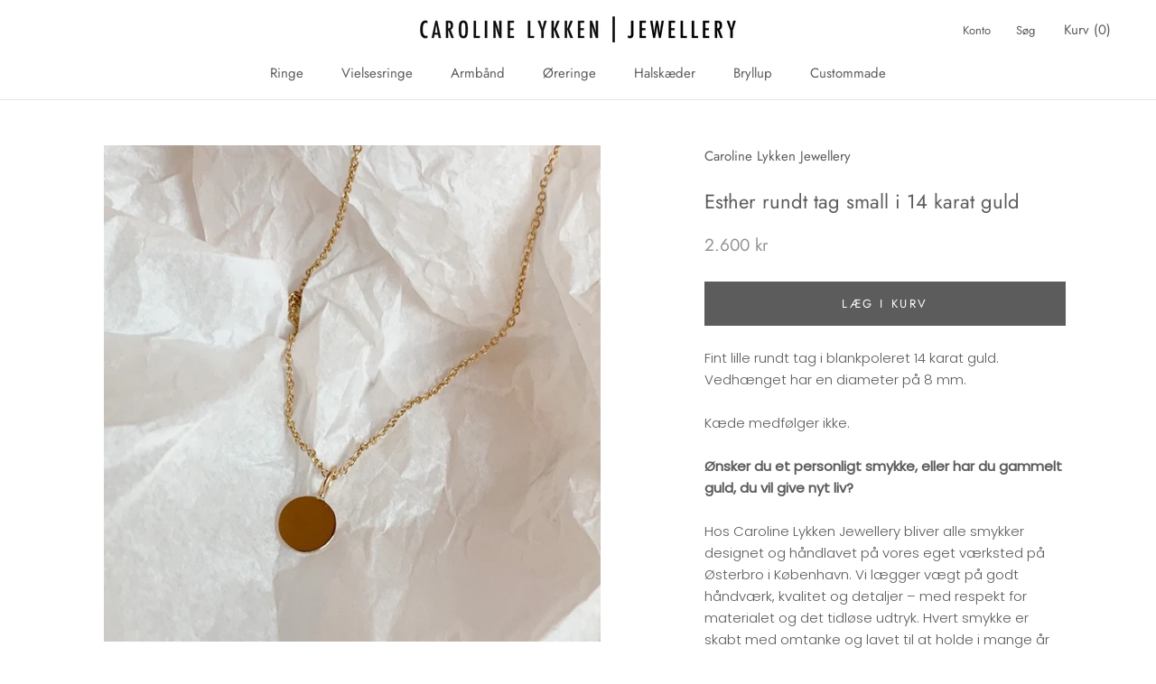

--- FILE ---
content_type: text/javascript
request_url: https://carolinelykken.dk/cdn/shop/t/2/assets/custom.js?v=183944157590872491501585811123
body_size: -726
content:
//# sourceMappingURL=/cdn/shop/t/2/assets/custom.js.map?v=183944157590872491501585811123


--- FILE ---
content_type: text/plain
request_url: https://www.google-analytics.com/j/collect?v=1&_v=j102&a=1382081590&t=pageview&_s=1&dl=https%3A%2F%2Fcarolinelykken.dk%2Fproducts%2Festher-rundt-tag-small-i-14-karat-guld&ul=en-us%40posix&dt=Esther%20rundt%20tag%20small%20i%2014%20karat%20guld%20%E2%80%93%20Caroline%20Lykken%20Jewellery&sr=1280x720&vp=1280x720&_u=YEBAAEABAAAAACAAI~&jid=1126744299&gjid=1519583127&cid=632421529.1770078761&tid=UA-171517654-1&_gid=1823841803.1770078761&_r=1&_slc=1&gtm=45He61u1n815WJS9JSv831817277za200zd831817277&gcd=13l3l3l3l1l1&dma=0&tag_exp=103116026~103200004~104527907~104528501~104684208~104684211~115616986~115938466~115938469~116185181~116185182~116988315~117041587&z=1516863138
body_size: -450
content:
2,cG-F23N882XRB